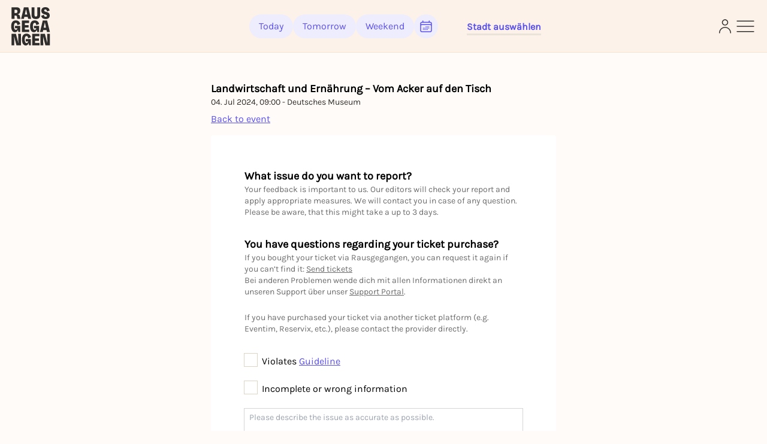

--- FILE ---
content_type: text/javascript
request_url: https://static.rausgegangen.de/static/assets/animation.d72051d9.js
body_size: 392
content:
var a={};Object.defineProperty(a,"__esModule",{value:!0});a.cssValue=a.parseLengthAndUnit=void 0;var v={cm:!0,mm:!0,in:!0,px:!0,pt:!0,pc:!0,em:!0,ex:!0,ch:!0,rem:!0,vw:!0,vh:!0,vmin:!0,vmax:!0,"%":!0};function o(t){if(typeof t=="number")return{value:t,unit:"px"};var e,r=(t.match(/^[0-9.]*/)||"").toString();r.includes(".")?e=parseFloat(r):e=parseInt(r,10);var n=(t.match(/[^0-9]*$/)||"").toString();return v[n]?{value:e,unit:n}:(console.warn("React Spinners: ".concat(t," is not a valid css value. Defaulting to ").concat(e,"px.")),{value:e,unit:"px"})}a.parseLengthAndUnit=o;function l(t){var e=o(t);return"".concat(e.value).concat(e.unit)}a.cssValue=l;var u={};Object.defineProperty(u,"__esModule",{value:!0});u.createAnimation=void 0;var m=function(t,e,r){var n="react-spinners-".concat(t,"-").concat(r);if(typeof window=="undefined"||!window.document)return n;var i=document.createElement("style");document.head.appendChild(i);var c=i.sheet,s=`
    @keyframes `.concat(n,` {
      `).concat(e,`
    }
  `);return c&&c.insertRule(s,0),n};u.createAnimation=m;export{u as a,a as u};


--- FILE ---
content_type: text/javascript
request_url: https://static.rausgegangen.de/static/assets/keyboard.96789309.js
body_size: 3621
content:
import{r as l,R as v}from"./jsx-runtime.ea1fc1fb.js";let O=typeof window!="undefined"?l.exports.useLayoutEffect:l.exports.useEffect;function A(e){let t=l.exports.useRef(e);return O(()=>{t.current=e},[e]),t}function P(){let e=[],t=[],r={enqueue(n){t.push(n)},addEventListener(n,o,i,s){return n.addEventListener(o,i,s),r.add(()=>n.removeEventListener(o,i,s))},requestAnimationFrame(...n){let o=requestAnimationFrame(...n);return r.add(()=>cancelAnimationFrame(o))},nextFrame(...n){return r.requestAnimationFrame(()=>r.requestAnimationFrame(...n))},setTimeout(...n){let o=setTimeout(...n);return r.add(()=>clearTimeout(o))},add(n){return e.push(n),()=>{let o=e.indexOf(n);if(o>=0){let[i]=e.splice(o,1);i()}}},dispose(){for(let n of e.splice(0))n()},async workQueue(){for(let n of t.splice(0))await n()}};return r}function Z(){let[e]=l.exports.useState(P);return l.exports.useEffect(()=>()=>e.dispose(),[e]),e}let T=function(e){let t=A(e);return v.useCallback((...r)=>t.current(...r),[t])},w={serverHandoffComplete:!1};function j(){let[e,t]=l.exports.useState(w.serverHandoffComplete);return l.exports.useEffect(()=>{e!==!0&&t(!0)},[e]),l.exports.useEffect(()=>{w.serverHandoffComplete===!1&&(w.serverHandoffComplete=!0)},[]),e}var x;let H=0;function y(){return++H}let ee=(x=v.useId)!=null?x:function(){let e=j(),[t,r]=v.useState(e?y:null);return O(()=>{t===null&&r(y())},[t]),t!=null?""+t:void 0};function g(e,t,...r){if(e in t){let o=t[e];return typeof o=="function"?o(...r):o}let n=new Error(`Tried to handle "${e}" but there is no handler defined. Only defined handlers are: ${Object.keys(t).map(o=>`"${o}"`).join(", ")}.`);throw Error.captureStackTrace&&Error.captureStackTrace(n,g),n}function D(e){return typeof window=="undefined"?null:e instanceof Node?e.ownerDocument:e!=null&&e.hasOwnProperty("current")&&e.current instanceof Node?e.current.ownerDocument:document}let E=["[contentEditable=true]","[tabindex]","a[href]","area[href]","button:not([disabled])","iframe","input:not([disabled])","select:not([disabled])","textarea:not([disabled])"].map(e=>`${e}:not([tabindex='-1'])`).join(",");var C=(e=>(e[e.First=1]="First",e[e.Previous=2]="Previous",e[e.Next=4]="Next",e[e.Last=8]="Last",e[e.WrapAround=16]="WrapAround",e[e.NoScroll=32]="NoScroll",e))(C||{}),R=(e=>(e[e.Error=0]="Error",e[e.Overflow=1]="Overflow",e[e.Success=2]="Success",e[e.Underflow=3]="Underflow",e))(R||{}),k=(e=>(e[e.Previous=-1]="Previous",e[e.Next=1]="Next",e))(k||{});function M(e=document.body){return e==null?[]:Array.from(e.querySelectorAll(E))}var S=(e=>(e[e.Strict=0]="Strict",e[e.Loose=1]="Loose",e))(S||{});function I(e,t=0){var r;return e===((r=D(e))==null?void 0:r.body)?!1:g(t,{[0](){return e.matches(E)},[1](){let n=e;for(;n!==null;){if(n.matches(E))return!0;n=n.parentElement}return!1}})}function te(e){e==null||e.focus({preventScroll:!0})}let U=["textarea","input"].join(",");function q(e){var t,r;return(r=(t=e==null?void 0:e.matches)==null?void 0:t.call(e,U))!=null?r:!1}function W(e,t=r=>r){return e.slice().sort((r,n)=>{let o=t(r),i=t(n);if(o===null||i===null)return 0;let s=o.compareDocumentPosition(i);return s&Node.DOCUMENT_POSITION_FOLLOWING?-1:s&Node.DOCUMENT_POSITION_PRECEDING?1:0})}function ne(e,t,r=!0){let n=Array.isArray(e)?e.length>0?e[0].ownerDocument:document:e.ownerDocument,o=Array.isArray(e)?r?W(e):e:M(e),i=n.activeElement,s=(()=>{if(t&5)return 1;if(t&10)return-1;throw new Error("Missing Focus.First, Focus.Previous, Focus.Next or Focus.Last")})(),c=(()=>{if(t&1)return 0;if(t&2)return Math.max(0,o.indexOf(i))-1;if(t&4)return Math.max(0,o.indexOf(i))+1;if(t&8)return o.length-1;throw new Error("Missing Focus.First, Focus.Previous, Focus.Next or Focus.Last")})(),f=t&32?{preventScroll:!0}:{},u=0,a=o.length,d;do{if(u>=a||u+a<=0)return 0;let p=c+u;if(t&16)p=(p+a)%a;else{if(p<0)return 3;if(p>=a)return 1}d=o[p],d==null||d.focus(f),u+=s}while(d!==n.activeElement);return t&6&&q(d)&&d.select(),d.hasAttribute("tabindex")||d.setAttribute("tabindex","0"),2}function F(e,t,r){let n=A(t);l.exports.useEffect(()=>{function o(i){n.current(i)}return window.addEventListener(e,o,r),()=>window.removeEventListener(e,o,r)},[e,r])}function re(e,t,r=!0){let n=l.exports.useRef(!1);l.exports.useEffect(()=>{requestAnimationFrame(()=>{n.current=r})},[r]);function o(i,s){if(!n.current||i.defaultPrevented)return;let c=function u(a){return typeof a=="function"?u(a()):Array.isArray(a)||a instanceof Set?a:[a]}(e),f=s(i);if(f!==null&&!!f.ownerDocument.documentElement.contains(f)){for(let u of c){if(u===null)continue;let a=u instanceof HTMLElement?u:u.current;if(a!=null&&a.contains(f))return}return!I(f,S.Loose)&&f.tabIndex!==-1&&i.preventDefault(),t(i,f)}}F("click",i=>o(i,s=>s.target),!0),F("blur",i=>o(i,()=>window.document.activeElement instanceof HTMLIFrameElement?window.document.activeElement:null),!0)}let $=Symbol();function oe(e,t=!0){return Object.assign(e,{[$]:t})}function ie(...e){let t=l.exports.useRef(e);l.exports.useEffect(()=>{t.current=e},[e]);let r=T(n=>{for(let o of t.current)o!=null&&(typeof o=="function"?o(n):o.current=n)});return e.every(n=>n==null||(n==null?void 0:n[$]))?void 0:r}var _=(e=>(e[e.None=0]="None",e[e.RenderStrategy=1]="RenderStrategy",e[e.Static=2]="Static",e))(_||{}),B=(e=>(e[e.Unmount=0]="Unmount",e[e.Hidden=1]="Hidden",e))(B||{});function G({ourProps:e,theirProps:t,slot:r,defaultTag:n,features:o,visible:i=!0,name:s}){let c=L(t,e);if(i)return m(c,r,n,s);let f=o!=null?o:0;if(f&2){let{static:u=!1,...a}=c;if(u)return m(a,r,n,s)}if(f&1){let{unmount:u=!0,...a}=c;return g(u?0:1,{[0](){return null},[1](){return m({...a,hidden:!0,style:{display:"none"}},r,n,s)}})}return m(c,r,n,s)}function m(e,t={},r,n){let{as:o=r,children:i,refName:s="ref",...c}=h(e,["unmount","static"]),f=e.ref!==void 0?{[s]:e.ref}:{},u=typeof i=="function"?i(t):i;c.className&&typeof c.className=="function"&&(c.className=c.className(t));let a={};if(o===l.exports.Fragment&&Object.keys(N(c)).length>0){if(!l.exports.isValidElement(u)||Array.isArray(u)&&u.length>1)throw new Error(['Passing props on "Fragment"!',"",`The current component <${n} /> is rendering a "Fragment".`,"However we need to passthrough the following props:",Object.keys(c).map(d=>`  - ${d}`).join(`
`),"","You can apply a few solutions:",['Add an `as="..."` prop, to ensure that we render an actual element instead of a "Fragment".',"Render a single element as the child so that we can forward the props onto that element."].map(d=>`  - ${d}`).join(`
`)].join(`
`));return l.exports.cloneElement(u,Object.assign({},L(u.props,N(h(c,["ref"]))),a,f))}return l.exports.createElement(o,Object.assign({},h(c,["ref"]),o!==l.exports.Fragment&&f,o!==l.exports.Fragment&&a),u)}function L(...e){if(e.length===0)return{};if(e.length===1)return e[0];let t={},r={};for(let n of e)for(let o in n)o.startsWith("on")&&typeof n[o]=="function"?(r[o]!=null||(r[o]=[]),r[o].push(n[o])):t[o]=n[o];if(t.disabled||t["aria-disabled"])return Object.assign(t,Object.fromEntries(Object.keys(r).map(n=>[n,void 0])));for(let n in r)Object.assign(t,{[n](o,...i){let s=r[n];for(let c of s){if(o.defaultPrevented)return;c(o,...i)}}});return t}function Q(e){var t;return Object.assign(l.exports.forwardRef(e),{displayName:(t=e.displayName)!=null?t:e.name})}function N(e){let t=Object.assign({},e);for(let r in t)t[r]===void 0&&delete t[r];return t}function h(e,t=[]){let r=Object.assign({},e);for(let n of t)n in r&&delete r[n];return r}function ue(e){let t=e.parentElement,r=null;for(;t&&!(t instanceof HTMLFieldSetElement);)t instanceof HTMLLegendElement&&(r=t),t=t.parentElement;let n=(t==null?void 0:t.getAttribute("disabled"))==="";return n&&V(r)?!1:n}function V(e){if(!e)return!1;let t=e.previousElementSibling;for(;t!==null;){if(t instanceof HTMLLegendElement)return!1;t=t.previousElementSibling}return!0}let Y="div";var z=(e=>(e[e.None=1]="None",e[e.Focusable=2]="Focusable",e[e.Hidden=4]="Hidden",e))(z||{});let ae=Q(function(e,t){let{features:r=1,...n}=e,o={ref:t,"aria-hidden":(r&2)===2?!0:void 0,style:{position:"absolute",width:1,height:1,padding:0,margin:-1,overflow:"hidden",clip:"rect(0, 0, 0, 0)",whiteSpace:"nowrap",borderWidth:"0",...(r&4)===4&&(r&2)!==2&&{display:"none"}}};return G({ourProps:o,theirProps:n,slot:{},defaultTag:Y,name:"Hidden"})}),b=l.exports.createContext(null);b.displayName="OpenClosedContext";var J=(e=>(e[e.Open=0]="Open",e[e.Closed=1]="Closed",e))(J||{});function le(){return l.exports.useContext(b)}function se({value:e,children:t}){return v.createElement(b.Provider,{value:e},t)}var K=(e=>(e.Space=" ",e.Enter="Enter",e.Escape="Escape",e.Backspace="Backspace",e.Delete="Delete",e.ArrowLeft="ArrowLeft",e.ArrowUp="ArrowUp",e.ArrowRight="ArrowRight",e.ArrowDown="ArrowDown",e.Home="Home",e.End="End",e.PageUp="PageUp",e.PageDown="PageDown",e.Tab="Tab",e))(K||{});export{se as C,te as F,Q as H,ee as I,re as L,B as R,I as S,oe as T,G as _,Z as a,K as b,le as c,D as d,P as e,S as f,N as g,ae as h,A as i,j,F as k,ne as l,C as m,R as n,T as o,J as p,ue as r,z as s,O as t,g as u,W as v,_ as x,ie as y};
